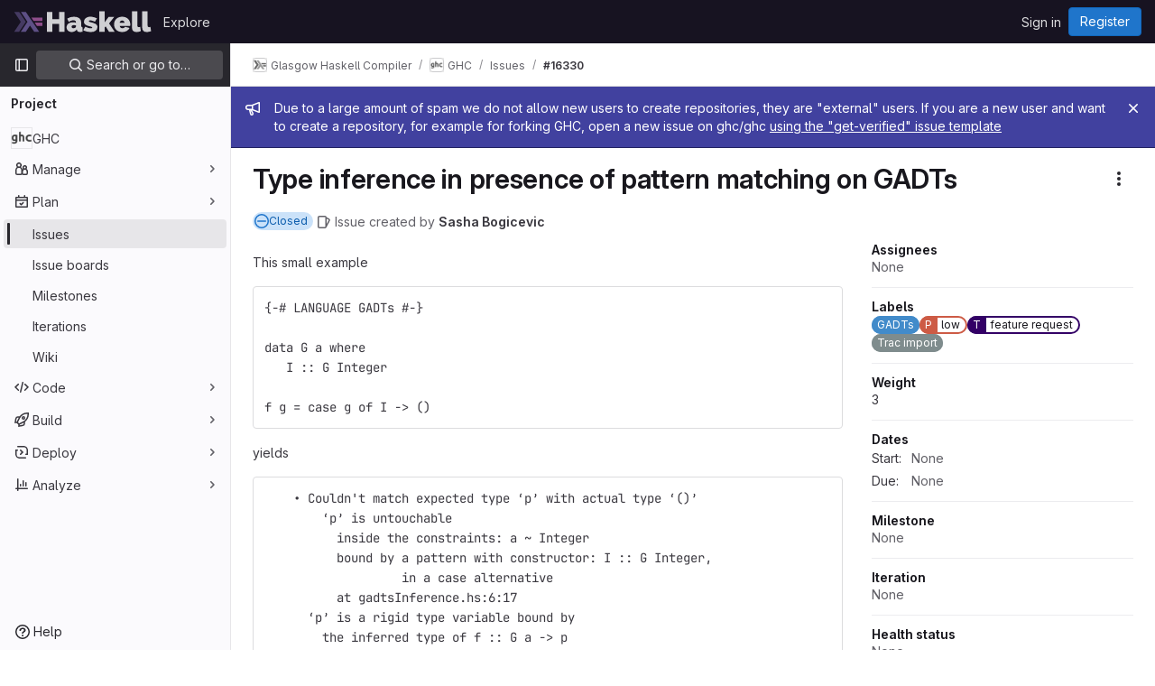

--- FILE ---
content_type: text/javascript; charset=utf-8
request_url: https://gitlab.haskell.org/assets/webpack/1581.5062a25e.chunk.js
body_size: 1364
content:
(this.webpackJsonp=this.webpackJsonp||[]).push([[1581],{vV66:function(t,e,a){"use strict";a.r(e);var r=a("7F3p"),s=a("I81p"),o=a("CSIT"),i=a("JtyA"),l=a("cVU6"),u=a("FpZ5"),n=a.n(u),h=a("UVeP"),d=a.n(h),p=a("EEvv"),T=a.n(p),S=a("J6Lq"),I=a("/9qn"),_=a("ygVz"),m={HEALTH_STATUS_I18N_HEALTH_STATUS:o.e,HEALTH_STATUS_I18N_NO_STATUS:o.g,HEALTH_STATUS_I18N_NONE:o.f,HEALTH_STATUS_I18N_SELECT_HEALTH_STATUS:o.h,healthStatusDropdownOptions:o.y,components:{IssueHealthStatus:s.default,WorkItemSidebarDropdownWidget:l.a},mixins:[_.b.mixin()],inject:["hasIssuableHealthStatusFeature"],props:{fullPath:{type:String,required:!0},workItemId:{type:String,required:!0},workItemIid:{type:String,required:!0},workItemType:{type:String,required:!0}},data:()=>({updateInProgress:!1}),computed:{tracking(){return{category:i.TRACKING_CATEGORY_SHOW,label:"item_health_status",property:"type_"+this.workItemType}},dropdownItems(){return[{text:this.$options.HEALTH_STATUS_I18N_NO_STATUS,value:null},...o.y]},selectedHealthStatus(){return this.healthStatus||null},healthStatus(){var t;return null===(t=Object(I.e)(i.WIDGET_TYPE_HEALTH_STATUS,this.workItem))||void 0===t?void 0:t.healthStatus},createFlow(){return this.workItemId===Object(S.M)(this.workItemType)},workItemFullPath(){return this.createFlow?Object(S.L)(this.fullPath,this.workItemType):this.fullPath},canUpdateMetadata(){var t;return null===(t=this.workItem)||void 0===t||null===(t=t.userPermissions)||void 0===t?void 0:t.setWorkItemMetadata}},apollo:{workItem:{query:n.a,variables(){return{fullPath:this.workItemFullPath,iid:this.workItemIid}},update(t){var e;return(null===(e=t.workspace)||void 0===e?void 0:e.workItem)||{}},skip(){return!this.workItemIid},error(){this.$emit("error",i.i18n.fetchError)}}},methods:{updateHealthStatus(t){var e=this;if(this.canUpdateMetadata){if(this.track("updated_health_status"),this.updateInProgress=!0,this.createFlow)return this.$apollo.mutate({mutation:T.a,variables:{input:{fullPath:this.fullPath,healthStatus:t,workItemType:this.workItemType}}}),void(this.updateInProgress=!1);this.$apollo.mutate({mutation:d.a,variables:{input:{id:this.workItemId,healthStatusWidget:{healthStatus:t}}}}).then((function({data:t}){if(t.workItemUpdate.errors.length)throw new Error(t.workItemUpdate.errors.join("\n"))})).catch((function(t){const a=Object(i.sprintfWorkItem)(i.I18N_WORK_ITEM_ERROR_UPDATING,e.workItemType);e.$emit("error",a),r.b(t)})).finally((function(){e.updateInProgress=!1}))}}}},c=a("tBpV"),w=Object(c.a)(m,(function(){var t=this,e=t._self._c;return t.hasIssuableHealthStatusFeature?e("div",[e("work-item-sidebar-dropdown-widget",{attrs:{"dropdown-label":t.$options.HEALTH_STATUS_I18N_HEALTH_STATUS,"can-update":t.canUpdateMetadata,"dropdown-name":"health-status","list-items":t.$options.healthStatusDropdownOptions,"item-value":t.selectedHealthStatus,"header-text":t.$options.HEALTH_STATUS_I18N_SELECT_HEALTH_STATUS,"update-in-progress":t.updateInProgress,"reset-button-label":t.__("Clear"),searchable:!1,"data-testid":"work-item-health-status"},on:{updateValue:t.updateHealthStatus},scopedSlots:t._u([{key:"readonly",fn:function(){return[t.selectedHealthStatus?e("issue-health-status",{attrs:{"data-testid":"work-item-health-status-value","display-as-text":"","disable-tooltip":"","health-status":t.selectedHealthStatus}}):t._e()]},proxy:!0}],null,!1,958266167)})],1):t._e()}),[],!1,null,null,null);e.default=w.exports}}]);
//# sourceMappingURL=1581.5062a25e.chunk.js.map

--- FILE ---
content_type: text/javascript; charset=utf-8
request_url: https://gitlab.haskell.org/assets/webpack/13.e9f8fc61.chunk.js
body_size: 7413
content:
(this.webpackJsonp=this.webpackJsonp||[]).push([[13],{"2mBx":function(t,e,s){"use strict";s.d(e,"a",(function(){return i}));var r=s("oTzT");const i=function(){let t=arguments.length>0&&void 0!==arguments[0]?arguments[0]:document;const e=Object(r.l)();return!!(e&&""!==e.toString().trim()&&e.containsNode&&Object(r.s)(t))&&e.containsNode(t,!0)}},"5Jof":function(t,e,s){"use strict";s.d(e,"a",(function(){return d}));var r=s("9k56"),i=s("3hkr"),a=s("jIK5"),o=s("hII5"),n=s("g+RJ"),l=s("GeBT"),c=s("aBA8");const b=Object(o.c)({footVariant:Object(o.b)(a.r)},i.M),d=Object(r.c)({name:i.M,mixins:[n.a,l.a,c.a],provide(){return{getBvTableRowGroup:()=>this}},inject:{getBvTable:{default:()=>()=>({})}},inheritAttrs:!1,props:b,computed:{bvTable(){return this.getBvTable()},isTfoot:()=>!0,isDark(){return this.bvTable.dark},isStacked(){return this.bvTable.isStacked},isResponsive(){return this.bvTable.isResponsive},isStickyHeader:()=>!1,hasStickyHeader(){return!this.isStacked&&this.bvTable.stickyHeader},tableVariant(){return this.bvTable.tableVariant},tfootClasses(){return[this.footVariant?"thead-"+this.footVariant:null]},tfootAttrs(){return{...this.bvAttrs,role:"rowgroup"}}},render(t){return t("tfoot",{class:this.tfootClasses,attrs:this.tfootAttrs,on:this.bvListeners},this.normalizeSlot())}})},"8DVS":function(t,e,s){"use strict";s.d(e,"a",(function(){return o})),s.d(e,"b",(function(){return n}));var r=s("9k56"),i=s("jIK5"),a=s("hII5");const o={stacked:Object(a.b)(i.i,!1)},n=Object(r.c)({props:o,computed:{isStacked(){const{stacked:t}=this;return""===t||t},isStackedAlways(){return!0===this.isStacked},stackedTableClasses(){const{isStackedAlways:t}=this;return{"b-table-stacked":t,["b-table-stacked-"+this.stacked]:!t&&this.isStacked}}}})},"9ZSa":function(t,e,s){"use strict";s.d(e,"a",(function(){return g})),s.d(e,"b",(function(){return w}));var r=s("9k56"),i=s("CU79"),a=s("jIK5"),o=s("4z8A"),n=s("gZSI"),l=s("C+ps"),c=s("9Dxz"),b=s("i8zK"),d=s("KZ4l"),h=s("VuSA"),u=s("hII5"),p=s("idLb"),T=s("I3xC"),m=s("TnX6"),j=s("S8CU");const f=(t,e)=>{const s=[];if(Object(n.a)(t)&&t.filter(T.a).forEach(t=>{if(Object(n.m)(t))s.push({key:t,label:Object(m.d)(t)});else if(Object(n.i)(t)&&t.key&&Object(n.m)(t.key))s.push(Object(h.b)(t));else if(Object(n.i)(t)&&1===Object(h.h)(t).length){const e=Object(h.h)(t)[0],r=((t,e)=>{let s=null;return Object(n.m)(e)?s={key:t,label:e}:Object(n.e)(e)?s={key:t,formatter:e}:Object(n.i)(e)?(s=Object(h.b)(e),s.key=s.key||t):!1!==e&&(s={key:t}),s})(e,t[e]);r&&s.push(r)}}),0===s.length&&Object(n.a)(e)&&e.length>0){const t=e[0];Object(h.h)(t).forEach(t=>{j.e[t]||s.push({key:t,label:Object(m.d)(t)})})}const r={};return s.filter(t=>!r[t.key]&&(r[t.key]=!0,t.label=Object(n.m)(t.label)?t.label:Object(m.d)(t.key),!0))},{mixin:y,props:O,prop:k,event:v}=Object(b.a)("value",{type:a.b,defaultValue:[]}),w=Object(h.m)({...O,fields:Object(u.b)(a.b,null),items:Object(u.b)(a.b,[]),primaryKey:Object(u.b)(a.r),[k]:Object(u.b)(a.b,[])}),g=Object(r.c)({mixins:[y,o.a],props:w,data(){const{items:t}=this;return{localItems:Object(n.a)(t)?t.slice():[]}},computed:{computedFields(){return f(this.fields,this.localItems)},computedFieldsObj(){const{bvParent:t}=this;return this.computedFields.reduce((e,s)=>{if(e[s.key]=Object(h.b)(s),s.formatter){let r=s.formatter;Object(n.m)(r)&&Object(n.e)(t[r])?r=t[r]:Object(n.e)(r)||(r=void 0),e[s.key].formatter=r}return e},{})},computedItems(){const{paginatedItems:t,sortedItems:e,filteredItems:s,localItems:r}=Object(p.a)(this);return(t||e||s||r||[]).slice()},context(){const{perPage:t,currentPage:e}=Object(p.a)(this);return{filter:this.localFilter,sortBy:this.localSortBy,sortDesc:this.localSortDesc,perPage:Object(c.b)(Object(d.b)(t,0),0),currentPage:Object(c.b)(Object(d.b)(e,0),1),apiUrl:this.apiUrl}}},watch:{items(t){this.localItems=Object(n.a)(t)?t.slice():[]},computedItems(t,e){Object(l.a)(t,e)||this.$emit(v,t)},context(t,e){Object(l.a)(t,e)||this.$emit(i.h,t)}},mounted(){this.$emit(v,this.computedItems)},methods:{getFieldFormatter(t){const e=this.computedFieldsObj[t];return e?e.formatter:void 0}}})},BAFT:function(t,e,s){"use strict";s.d(e,"a",(function(){return l})),s.d(e,"b",(function(){return c}));var r=s("9k56"),i=s("jIK5"),a=s("BBKf"),o=s("hII5"),n=s("5Jof");const l={footClone:Object(o.b)(i.g,!1),footRowVariant:Object(o.b)(i.r),footVariant:Object(o.b)(i.r),tfootClass:Object(o.b)(i.e),tfootTrClass:Object(o.b)(i.e)},c=Object(r.c)({props:l,methods:{renderTFootCustom(){const t=this.$createElement;return this.hasNormalizedSlot(a.c)?t(n.a,{class:this.tfootClass||null,props:{footVariant:this.footVariant||this.headVariant||null},key:"bv-tfoot-custom"},this.normalizeSlot(a.c,{items:this.computedItems.slice(),fields:this.computedFields.slice(),columns:this.computedFields.length})):t()},renderTfoot(){return this.footClone?this.renderThead(!0):this.renderTFootCustom()}}})},M76R:function(t,e,s){"use strict";s.d(e,"a",(function(){return o}));var r=s("oTzT"),i=s("S8CU");const a=["TD","TH","TR"],o=t=>{if(!t||!t.target)return!1;const e=t.target;if(e.disabled||-1!==a.indexOf(e.tagName))return!1;if(Object(r.e)(".dropdown-menu",e))return!0;const s="LABEL"===e.tagName?e:Object(r.e)("label",e);if(s){const t=Object(r.h)(s,"for"),e=t?Object(r.j)(t):Object(r.A)("input, select, textarea",s);if(e&&!e.disabled)return!0}return Object(r.v)(e,i.a)}},S8CU:function(t,e,s){"use strict";s.d(e,"a",(function(){return n})),s.d(e,"b",(function(){return r})),s.d(e,"c",(function(){return i})),s.d(e,"d",(function(){return a})),s.d(e,"e",(function(){return o}));const r="_cellVariants",i="_rowVariant",a="_showDetails",o=[r,i,a].reduce((t,e)=>({...t,[e]:!0}),{}),n=["a","a *","button","button *","input:not(.disabled):not([disabled])","select:not(.disabled):not([disabled])","textarea:not(.disabled):not([disabled])",'[role="link"]','[role="link"] *','[role="button"]','[role="button"] *',"[tabindex]:not(.disabled):not([disabled])"].join(",")},SGlG:function(t,e,s){"use strict";s.d(e,"a",(function(){return o})),s.d(e,"b",(function(){return a}));var r=s("9k56"),i=s("BBKf");const a={},o=Object(r.c)({methods:{renderColgroup(){const{computedFields:t}=this,e=this.$createElement;let s=e();return this.hasNormalizedSlot(i.u)&&(s=e("colgroup",{key:"colgroup"},[this.normalizeSlot(i.u,{columns:t.length,fields:t})])),s}}})},SnPb:function(t,e,s){"use strict";s.d(e,"a",(function(){return V})),s.d(e,"b",(function(){return A}));var r=s("9k56"),i=s("CU79"),a=s("n6Wd"),o=s("jIK5"),n=s("BBKf"),l=s("ZdEn"),c=s("Xhk9"),b=s("I3xC"),d=s("gZSI"),h=s("o0f2"),u=s("hII5"),p=s("idLb"),T=s("TnX6"),m=s("3hkr"),j=s("g+RJ"),f=s("GeBT"),y=s("aBA8");const O=Object(u.c)({headVariant:Object(u.b)(o.r)},m.O),k=Object(r.c)({name:m.O,mixins:[j.a,f.a,y.a],provide(){return{getBvTableRowGroup:()=>this}},inject:{getBvTable:{default:()=>()=>({})}},inheritAttrs:!1,props:O,computed:{bvTable(){return this.getBvTable()},isThead:()=>!0,isDark(){return this.bvTable.dark},isStacked(){return this.bvTable.isStacked},isResponsive(){return this.bvTable.isResponsive},isStickyHeader(){return!this.isStacked&&this.bvTable.stickyHeader},hasStickyHeader(){return!this.isStacked&&this.bvTable.stickyHeader},tableVariant(){return this.bvTable.tableVariant},theadClasses(){return[this.headVariant?"thead-"+this.headVariant:null]},theadAttrs(){return{role:"rowgroup",...this.bvAttrs}}},render(t){return t("thead",{class:this.theadClasses,attrs:this.theadAttrs,on:this.bvListeners},this.normalizeSlot())}});var v=s("5Jof"),w=s("mIkX"),g=s("YUwJ"),S=s("M76R"),R=s("2mBx");const C=t=>`head(${t||""})`,I=t=>`foot(${t||""})`,V={headRowVariant:Object(u.b)(o.r),headVariant:Object(u.b)(o.r),theadClass:Object(u.b)(o.e),theadTrClass:Object(u.b)(o.e)},A=Object(r.c)({props:V,methods:{fieldClasses:t=>[t.class?t.class:"",t.thClass?t.thClass:""],headClicked(t,e,s){this.stopIfBusy&&this.stopIfBusy(t)||Object(S.a)(t)||Object(R.a)(this.$el)||(Object(l.f)(t),this.$emit(i.r,e.key,e,t,s))},renderThead(){let t=arguments.length>0&&void 0!==arguments[0]&&arguments[0];const{computedFields:e,isSortable:s,isSelectable:r,headVariant:o,footVariant:l,headRowVariant:u,footRowVariant:m}=Object(p.a)(this),j=this.$createElement;if(this.isStackedAlways||0===e.length)return j();const f=s||this.hasListener(i.r),y=r?this.selectAllRows:h.a,O=r?this.clearSelected:h.a,S=e.map((e,r)=>{const{label:i,labelHtml:o,variant:n,stickyColumn:l,key:d}=e;let h=null;e.label.trim()||e.headerTitle||(h=Object(T.d)(e.key));const u={};f&&(u.click=s=>{this.headClicked(s,e,t)},u.keydown=s=>{const r=s.keyCode;r!==a.c&&r!==a.h||this.headClicked(s,e,t)});const p=s?this.sortTheadThAttrs(d,e,t):{},m=s?this.sortTheadThClasses(d,e,t):null,k=s?this.sortTheadThLabel(d,e,t):null,v={class:[{"gl-relative":k},this.fieldClasses(e),m],props:{variant:n,stickyColumn:l},style:e.thStyle||{},attrs:{tabindex:f&&e.sortable?"0":null,abbr:e.headerAbbr||null,title:e.headerTitle||null,"aria-colindex":r+1,"aria-label":h,...this.getThValues(null,d,e.thAttr,t?"foot":"head",{}),...p},on:u,key:d};let w=[C(d),C(d.toLowerCase()),C()];t&&(w=[I(d),I(d.toLowerCase()),I(),...w]);const S={label:i,column:d,field:e,isFoot:t,selectAllRows:y,clearSelected:O},R=this.normalizeSlot(w,S)||j("div",{domProps:Object(c.a)(o,i)}),V=k?j("span",{staticClass:"gl-sr-only"},` (${k})`):null;return j(g.a,v,[R,V].filter(b.a))}).filter(b.a),R=[];if(t)R.push(j(w.a,{class:this.tfootTrClass,props:{variant:Object(d.o)(m)?u:m}},S));else{const t={columns:e.length,fields:e,selectAllRows:y,clearSelected:O};R.push(this.normalizeSlot(n.x,t)||j()),R.push(j(w.a,{class:this.theadTrClass,props:{variant:u}},S))}return j(t?v.a:k,{class:(t?this.tfootClass:this.theadClass)||null,props:t?{footVariant:l||o||null}:{headVariant:o||null},key:t?"bv-tfoot":"bv-thead"},R)}}})},X80m:function(t,e,s){"use strict";s.d(e,"a",(function(){return j})),s.d(e,"b",(function(){return m}));var r=s("9k56"),i=s("3hkr"),a=s("jIK5"),o=s("oTzT"),n=s("gZSI"),l=s("KZ4l"),c=s("hII5"),b=s("TnX6"),d=s("g+RJ"),h=s("GeBT"),u=s("aBA8");const p=t=>(t=Object(l.b)(t,0))>0?t:null,T=t=>Object(n.o)(t)||p(t)>0,m=Object(c.c)({colspan:Object(c.b)(a.m,null,T),rowspan:Object(c.b)(a.m,null,T),stackedHeading:Object(c.b)(a.r),stickyColumn:Object(c.b)(a.g,!1),variant:Object(c.b)(a.r)},i.H),j=Object(r.c)({name:i.H,mixins:[d.a,h.a,u.a],inject:{getBvTableTr:{default:()=>()=>({})}},inheritAttrs:!1,props:m,computed:{bvTableTr(){return this.getBvTableTr()},tag:()=>"td",inTbody(){return this.bvTableTr.inTbody},inThead(){return this.bvTableTr.inThead},inTfoot(){return this.bvTableTr.inTfoot},isDark(){return this.bvTableTr.isDark},isStacked(){return this.bvTableTr.isStacked},isStackedCell(){return this.inTbody&&this.isStacked},isResponsive(){return this.bvTableTr.isResponsive},isStickyHeader(){return this.bvTableTr.isStickyHeader},hasStickyHeader(){return this.bvTableTr.hasStickyHeader},isStickyColumn(){return!this.isStacked&&(this.isResponsive||this.hasStickyHeader)&&this.stickyColumn},rowVariant(){return this.bvTableTr.variant},headVariant(){return this.bvTableTr.headVariant},footVariant(){return this.bvTableTr.footVariant},tableVariant(){return this.bvTableTr.tableVariant},computedColspan(){return p(this.colspan)},computedRowspan(){return p(this.rowspan)},cellClasses(){let{variant:t,headVariant:e,isStickyColumn:s}=this;return(!t&&this.isStickyHeader&&!e||!t&&s&&this.inTfoot&&!this.footVariant||!t&&s&&this.inThead&&!e||!t&&s&&this.inTbody)&&(t=this.rowVariant||this.tableVariant||"b-table-default"),[t?`${this.isDark?"bg":"table"}-${t}`:null,s?"b-table-sticky-column":null]},cellAttrs(){const{stackedHeading:t}=this,e=this.inThead||this.inTfoot,s=this.computedColspan,r=this.computedRowspan;let i="cell",a=null;return e?(i="columnheader",a=s>0?"colspan":"col"):Object(o.t)(this.tag,"th")&&(i="rowheader",a=r>0?"rowgroup":"row"),{colspan:s,rowspan:r,role:i,scope:a,...this.bvAttrs,"data-label":this.isStackedCell&&!Object(n.o)(t)?Object(b.e)(t):null}}},render(t){const e=[this.normalizeSlot()];return t(this.tag,{class:this.cellClasses,attrs:this.cellAttrs,on:this.bvListeners},[this.isStackedCell?t("div",[e]):e])}})},YUwJ:function(t,e,s){"use strict";s.d(e,"a",(function(){return l}));var r=s("9k56"),i=s("3hkr"),a=s("hII5"),o=s("X80m");const n=Object(a.c)(o.b,i.N),l=Object(r.c)({name:i.N,extends:o.a,props:n,computed:{tag:()=>"th"}})},awnp:function(t,e,s){"use strict";s.d(e,"a",(function(){return $})),s.d(e,"b",(function(){return H}));var r=s("9k56"),i=s("CU79"),a=s("n6Wd"),o=s("jIK5"),n=s("QiCN"),l=s("oTzT"),c=s("idLb"),b=s("ZdEn"),d=s("VuSA"),h=s("hII5"),u=s("3hkr"),p=s("g+RJ"),T=s("GeBT"),m=s("aBA8");const j=Object(h.c)({tbodyTransitionHandlers:Object(h.b)(o.n),tbodyTransitionProps:Object(h.b)(o.n)},u.L),f=Object(r.c)({name:u.L,mixins:[p.a,T.a,m.a],provide(){return{getBvTableRowGroup:()=>this}},inject:{getBvTable:{default:()=>()=>({})}},inheritAttrs:!1,props:j,computed:{bvTable(){return this.getBvTable()},isTbody:()=>!0,isDark(){return this.bvTable.dark},isStacked(){return this.bvTable.isStacked},isResponsive(){return this.bvTable.isResponsive},isStickyHeader:()=>!1,hasStickyHeader(){return!this.isStacked&&this.bvTable.stickyHeader},tableVariant(){return this.bvTable.tableVariant},isTransitionGroup(){return this.tbodyTransitionProps||this.tbodyTransitionHandlers},tbodyAttrs(){return{role:"rowgroup",...this.bvAttrs}},tbodyProps(){const{tbodyTransitionProps:t}=this;return t?{...t,tag:"tbody"}:{}}},render(t){const e={props:this.tbodyProps,attrs:this.tbodyAttrs};return this.isTransitionGroup?(e.on=this.tbodyTransitionHandlers||{},e.nativeOn=this.bvListeners):e.on=this.bvListeners,t(this.isTransitionGroup?"transition-group":"tbody",e,this.normalizeSlot())}});var y=s("M76R"),O=s("2mBx"),k=s("BBKf"),v=s("4z8A"),w=s("oJ9E"),g=s("gZSI"),S=s("TnX6"),R=s("mIkX"),C=s("X80m"),I=s("YUwJ"),V=s("S8CU");const A={detailsTdClass:Object(h.b)(o.e),tbodyTrAttr:Object(h.b)(o.o),tbodyTrClass:Object(h.b)([...o.e,o.j])},B=Object(r.c)({mixins:[v.a],props:A,methods:{getTdValues(t,e,s,r){const{bvParent:i}=this;if(s){const r=Object(w.a)(t,e,"");return Object(g.e)(s)?s(r,e,t):Object(g.m)(s)&&Object(g.e)(i[s])?i[s](r,e,t):s}return r},getThValues(t,e,s,r,i){const{bvParent:a}=this;if(s){const i=Object(w.a)(t,e,"");return Object(g.e)(s)?s(i,e,t,r):Object(g.m)(s)&&Object(g.e)(a[s])?a[s](i,e,t,r):s}return i},getFormattedValue(t,e){const{key:s}=e,r=this.getFieldFormatter(s);let i=Object(w.a)(t,s,null);return Object(g.e)(r)&&(i=r(i,s,t)),Object(g.o)(i)?"":i},toggleDetailsFactory(t,e){return()=>{t&&this.$set(e,V.d,!e[V.d])}},rowHovered(t){this.tbodyRowEventStopped(t)||this.emitTbodyRowEvent(i.H,t)},rowUnhovered(t){this.tbodyRowEventStopped(t)||this.emitTbodyRowEvent(i.K,t)},renderTbodyRowCell(t,e,s,r){const{isStacked:i}=this,{key:a,label:o,isRowHeader:n}=t,l=this.$createElement,b=this.hasNormalizedSlot(k.r),d=this.getFormattedValue(s,t),h=!i&&(this.isResponsive||this.stickyHeader)&&t.stickyColumn,u=h?n?I.a:C.a:n?"th":"td",p=s[V.b]&&s[V.b][a]?s[V.b][a]:t.variant||null,T={class:[t.class?t.class:"",this.getTdValues(s,a,t.tdClass,"")],props:{},attrs:{"aria-colindex":String(e+1),...n?this.getThValues(s,a,t.thAttr,"row",{}):this.getTdValues(s,a,t.tdAttr,{})},key:`row-${r}-cell-${e}-${a}`};h?T.props={stackedHeading:i?o:null,stickyColumn:!0,variant:p}:(T.attrs["data-label"]=i&&!Object(g.o)(o)?Object(S.e)(o):null,T.attrs.role=n?"rowheader":"cell",T.attrs.scope=n?"row":null,p&&T.class.push(`${this.dark?"bg":"table"}-${p}`));const m={item:s,index:r,field:t,unformatted:Object(w.a)(s,a,""),value:d,toggleDetails:this.toggleDetailsFactory(b,s),detailsShowing:Boolean(s[V.d])};Object(c.a)(this).supportsSelectableRows&&(m.rowSelected=this.isRowSelected(r),m.selectRow=()=>this.selectRow(r),m.unselectRow=()=>this.unselectRow(r));const j=this.$_bodyFieldSlotNameCache[a];let f=j?this.normalizeSlot(j,m):Object(S.e)(d);return this.isStacked&&(f=[l("div",[f])]),l(u,T,[f])},renderTbodyRow(t,e){const{computedFields:s,striped:a,primaryKey:o,currentPage:n,perPage:l,tbodyTrClass:b,tbodyTrAttr:d,hasSelectableRowClick:h}=Object(c.a)(this),u=this.$createElement,p=this.hasNormalizedSlot(k.r),T=t[V.d]&&p,m=this.$listeners[i.E]||h,j=[],f=T?this.safeId(`_details_${e}_`):null,y=s.map((s,r)=>this.renderTbodyRowCell(s,r,t,e));let O=null;n&&l&&l>0&&(O=String((n-1)*l+e+1));const v=Object(S.e)(Object(w.a)(t,o))||null,I=v||Object(S.e)(e),A=v?this.safeId("_row_"+v):null,B=Object(c.a)(this).selectableRowClasses?this.selectableRowClasses(e):{},x=Object(c.a)(this).selectableRowAttrs?this.selectableRowAttrs(e):{},$=Object(g.e)(b)?b(t,"row"):b,H=Object(g.e)(d)?d(t,"row"):d;if(j.push(u(R.a,{class:[$,B,T?"b-table-has-details":""],props:{variant:t[V.c]||null},attrs:{id:A,...H,tabindex:m?"0":null,"data-pk":v||null,"aria-details":f,"aria-owns":f,"aria-rowindex":O,...x},on:{mouseenter:this.rowHovered,mouseleave:this.rowUnhovered},key:`__b-table-row-${I}__`,ref:"item-rows",[r.b]:!0},y)),T){const r={item:t,index:e,fields:s,toggleDetails:this.toggleDetailsFactory(p,t)};Object(c.a)(this).supportsSelectableRows&&(r.rowSelected=this.isRowSelected(e),r.selectRow=()=>this.selectRow(e),r.unselectRow=()=>this.unselectRow(e));const i=u(C.a,{props:{colspan:s.length},class:this.detailsTdClass},[this.normalizeSlot(k.r,r)]);a&&j.push(u("tr",{staticClass:"d-none",attrs:{"aria-hidden":"true",role:"presentation"},key:"__b-table-details-stripe__"+I}));const o=Object(g.e)(this.tbodyTrClass)?this.tbodyTrClass(t,k.r):this.tbodyTrClass,n=Object(g.e)(this.tbodyTrAttr)?this.tbodyTrAttr(t,k.r):this.tbodyTrAttr;j.push(u(R.a,{staticClass:"b-table-details",class:[o],props:{variant:t[V.c]||null},attrs:{...n,id:f,tabindex:"-1"},key:"__b-table-details__"+I},[i]))}else p&&(j.push(u()),a&&j.push(u()));return j}}}),x=t=>`cell(${t||""})`,$=Object(d.m)({...j,...A,tbodyClass:Object(h.b)(o.e)}),H=Object(r.c)({mixins:[B],props:$,beforeDestroy(){this.$_bodyFieldSlotNameCache=null},methods:{getTbodyTrs(){const{$refs:t}=this,e=t.tbody?t.tbody.$el||t.tbody:null,s=(t["item-rows"]||[]).map(t=>t.$el||t);return e&&e.children&&e.children.length>0&&s&&s.length>0?Object(n.d)(e.children).filter(t=>Object(n.a)(s,t)):[]},getTbodyTrIndex(t){if(!Object(l.s)(t))return-1;const e="TR"===t.tagName?t:Object(l.e)("tr",t,!0);return e?this.getTbodyTrs().indexOf(e):-1},emitTbodyRowEvent(t,e){if(t&&this.hasListener(t)&&e&&e.target){const s=this.getTbodyTrIndex(e.target);if(s>-1){const r=this.computedItems[s];this.$emit(t,r,s,e)}}},tbodyRowEventStopped(t){return this.stopIfBusy&&this.stopIfBusy(t)},onTbodyRowKeydown(t){const{target:e,keyCode:s}=t;if(!this.tbodyRowEventStopped(t)&&"TR"===e.tagName&&Object(l.q)(e)&&0===e.tabIndex)if(Object(n.a)([a.c,a.h],s))Object(b.f)(t),this.onTBodyRowClicked(t);else if(Object(n.a)([a.i,a.a,a.e,a.b],s)){const r=this.getTbodyTrIndex(e);if(r>-1){Object(b.f)(t);const e=this.getTbodyTrs(),i=t.shiftKey;s===a.e||i&&s===a.i?Object(l.d)(e[0]):s===a.b||i&&s===a.a?Object(l.d)(e[e.length-1]):s===a.i&&r>0?Object(l.d)(e[r-1]):s===a.a&&r<e.length-1&&Object(l.d)(e[r+1])}}},onTBodyRowClicked(t){const{$refs:e}=this,s=e.tbody?e.tbody.$el||e.tbody:null;this.tbodyRowEventStopped(t)||Object(y.a)(t)||Object(O.a)(s||this.$el)||this.emitTbodyRowEvent(i.E,t)},onTbodyRowMiddleMouseRowClicked(t){this.tbodyRowEventStopped(t)||2!==t.which||this.emitTbodyRowEvent(i.I,t)},onTbodyRowContextmenu(t){this.tbodyRowEventStopped(t)||this.emitTbodyRowEvent(i.F,t)},onTbodyRowDblClicked(t){this.tbodyRowEventStopped(t)||Object(y.a)(t)||this.emitTbodyRowEvent(i.G,t)},renderTbody(){const{computedItems:t,renderBusy:e,renderTopRow:s,renderEmpty:r,renderBottomRow:a,hasSelectableRowClick:o}=Object(c.a)(this),n=this.$createElement,l=this.hasListener(i.E)||o,b=[],d=e?e():null;if(d)b.push(d);else{const e={};let i=x();i=this.hasNormalizedSlot(i)?i:null,this.computedFields.forEach(t=>{const{key:s}=t,r=x(s),a=x(s.toLowerCase());e[s]=this.hasNormalizedSlot(r)?r:this.hasNormalizedSlot(a)?a:i}),this.$_bodyFieldSlotNameCache=e,b.push(s?s():n()),t.forEach((t,e)=>{b.push(this.renderTbodyRow(t,e))}),b.push(r?r():n()),b.push(a?a():n())}const u={auxclick:this.onTbodyRowMiddleMouseRowClicked,contextmenu:this.onTbodyRowContextmenu,dblclick:this.onTbodyRowDblClicked};l&&(u.click=this.onTBodyRowClicked,u.keydown=this.onTbodyRowKeydown);return n(f,{class:this.tbodyClass||null,props:Object(h.d)(j,this.$props),on:u,ref:"tbody"},b)}}})},jw83:function(t,e,s){"use strict";s.d(e,"a",(function(){return a}));var r=s("9k56"),i=s("gZSI");const a=Object(r.c)({methods:{hasListener(t){if(r.d)return!0;const e=this.$listeners||{},s=this._events||{};return!Object(i.n)(e[t])||Object(i.a)(s[t])&&s[t].length>0}}})},mIkX:function(t,e,s){"use strict";s.d(e,"a",(function(){return d}));var r=s("9k56"),i=s("3hkr"),a=s("jIK5"),o=s("hII5"),n=s("g+RJ"),l=s("GeBT"),c=s("aBA8");const b=Object(o.c)({variant:Object(o.b)(a.r)},i.V),d=Object(r.c)({name:i.V,mixins:[n.a,l.a,c.a],provide(){return{getBvTableTr:()=>this}},inject:{getBvTableRowGroup:{default:()=>()=>({})}},inheritAttrs:!1,props:b,computed:{bvTableRowGroup(){return this.getBvTableRowGroup()},inTbody(){return this.bvTableRowGroup.isTbody},inThead(){return this.bvTableRowGroup.isThead},inTfoot(){return this.bvTableRowGroup.isTfoot},isDark(){return this.bvTableRowGroup.isDark},isStacked(){return this.bvTableRowGroup.isStacked},isResponsive(){return this.bvTableRowGroup.isResponsive},isStickyHeader(){return this.bvTableRowGroup.isStickyHeader},hasStickyHeader(){return!this.isStacked&&this.bvTableRowGroup.hasStickyHeader},tableVariant(){return this.bvTableRowGroup.tableVariant},headVariant(){return this.inThead?this.bvTableRowGroup.headVariant:null},footVariant(){return this.inTfoot?this.bvTableRowGroup.footVariant:null},isRowDark(){return"light"!==this.headVariant&&"light"!==this.footVariant&&("dark"===this.headVariant||"dark"===this.footVariant||this.isDark)},trClasses(){const{variant:t}=this;return[t?`${this.isRowDark?"bg":"table"}-${t}`:null]},trAttrs(){return{role:"row",...this.bvAttrs}}},render(t){return t("tr",{class:this.trClasses,attrs:this.trAttrs,on:this.bvListeners},this.normalizeSlot())}})},sz4L:function(t,e,s){"use strict";s.d(e,"a",(function(){return c})),s.d(e,"b",(function(){return l}));var r=s("9k56"),i=s("jIK5"),a=s("BBKf"),o=s("Xhk9"),n=s("hII5");const l={caption:Object(n.b)(i.r),captionHtml:Object(n.b)(i.r)},c=Object(r.c)({props:l,computed:{captionId(){return this.isStacked?this.safeId("_caption_"):null}},methods:{renderCaption(){const{caption:t,captionHtml:e}=this,s=this.$createElement;let r=s();const i=this.hasNormalizedSlot(a.t);return(i||t||e)&&(r=s("caption",{attrs:{id:this.captionId},domProps:i?{}:Object(o.a)(e,t),key:"caption",ref:"caption"},this.normalizeSlot(a.t))),r}}})},usgv:function(t,e,s){"use strict";s.d(e,"a",(function(){return d})),s.d(e,"b",(function(){return h}));var r=s("9k56"),i=s("jIK5"),a=s("I3xC"),o=s("gZSI"),n=s("hII5"),l=s("idLb"),c=s("TnX6"),b=s("g+RJ");const d={bordered:Object(n.b)(i.g,!1),borderless:Object(n.b)(i.g,!1),captionTop:Object(n.b)(i.g,!1),dark:Object(n.b)(i.g,!1),fixed:Object(n.b)(i.g,!1),hover:Object(n.b)(i.g,!1),noBorderCollapse:Object(n.b)(i.g,!1),outlined:Object(n.b)(i.g,!1),responsive:Object(n.b)(i.i,!1),small:Object(n.b)(i.g,!1),stickyHeader:Object(n.b)(i.i,!1),striped:Object(n.b)(i.g,!1),tableClass:Object(n.b)(i.e),tableVariant:Object(n.b)(i.r)},h=Object(r.c)({mixins:[b.a],provide(){return{getBvTable:()=>this}},inheritAttrs:!1,props:d,computed:{isTableSimple:()=>!1,isResponsive(){const{responsive:t}=this;return""===t||t},isStickyHeader(){let{stickyHeader:t}=this;return t=""===t||t,!this.isStacked&&t},wrapperClasses(){const{isResponsive:t}=this;return[this.isStickyHeader?"b-table-sticky-header":"",!0===t?"table-responsive":t?"table-responsive-"+this.responsive:""].filter(a.a)},wrapperStyles(){const{isStickyHeader:t}=this;return t&&!Object(o.b)(t)?{maxHeight:t}:{}},tableClasses(){let{hover:t,tableVariant:e,selectableTableClasses:s,stackedTableClasses:r,tableClass:i,computedBusy:a}=Object(l.a)(this);return t=this.isTableSimple?t:t&&this.computedItems.length>0&&!a,[i,{"table-striped":this.striped,"table-hover":t,"table-dark":this.dark,"table-bordered":this.bordered,"table-borderless":this.borderless,"table-sm":this.small,"gl-border":this.outlined,"b-table-fixed":this.fixed,"b-table-caption-top":this.captionTop,"b-table-no-border-collapse":this.noBorderCollapse},e?`${this.dark?"bg":"table"}-${e}`:"",r,s]},tableAttrs(){const{computedItems:t,filteredItems:e,computedFields:s,selectableTableAttrs:r,computedBusy:i}=Object(l.a)(this),a=this.isTableSimple?{}:{"aria-busy":Object(c.e)(i),"aria-colcount":Object(c.e)(s.length),"aria-describedby":this.bvAttrs["aria-describedby"]||this.$refs.caption?this.captionId:null};return{"aria-rowcount":t&&e&&e.length>t.length?Object(c.e)(e.length):null,...this.bvAttrs,id:this.safeId(),role:this.bvAttrs.role||"table",...a,...r}}},render(t){const{wrapperClasses:e,renderCaption:s,renderColgroup:r,renderThead:i,renderTbody:o,renderTfoot:n}=Object(l.a)(this),c=[];this.isTableSimple?c.push(this.normalizeSlot()):(c.push(s?s():null),c.push(r?r():null),c.push(i?i():null),c.push(o?o():null),c.push(n?n():null));const b=t("table",{staticClass:"table b-table",class:this.tableClasses,attrs:this.tableAttrs,key:"b-table"},c.filter(a.a));return e.length>0?t("div",{class:e,style:this.wrapperStyles,key:"wrap"},[b]):b}})}}]);
//# sourceMappingURL=13.e9f8fc61.chunk.js.map